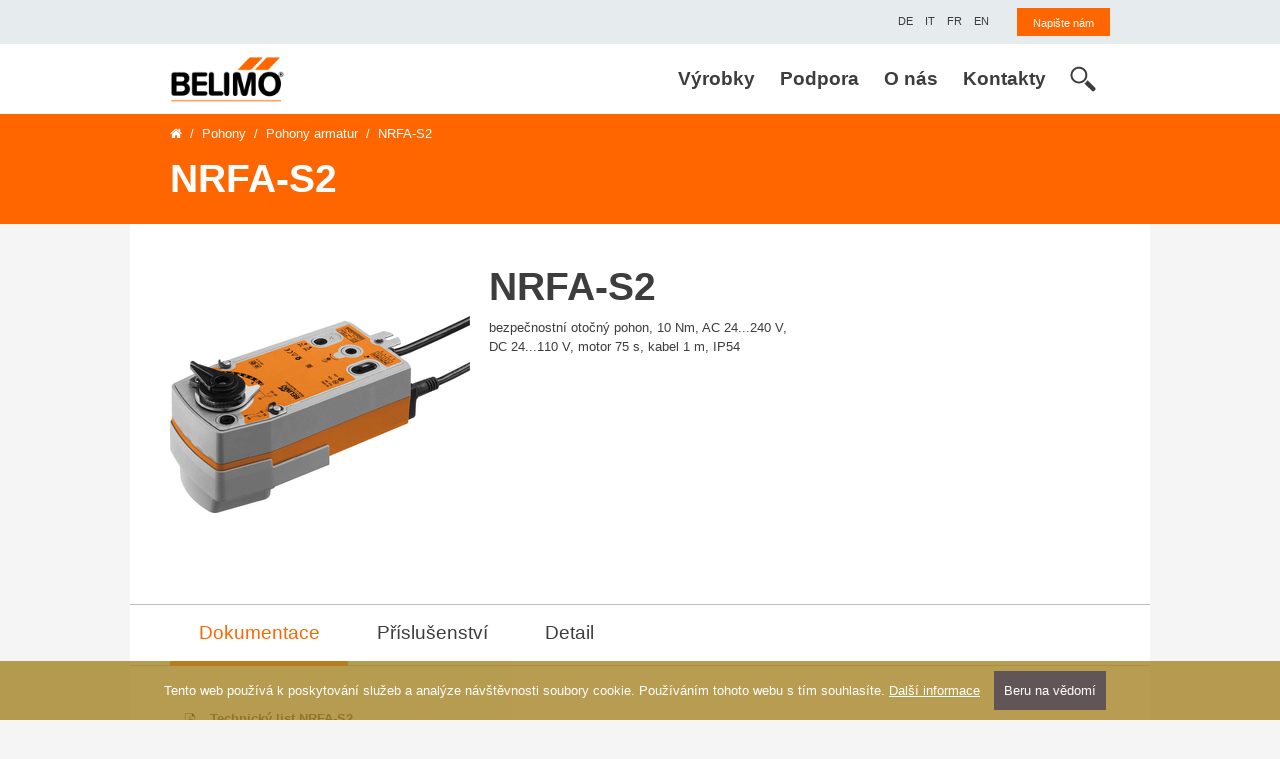

--- FILE ---
content_type: text/html; charset=UTF-8
request_url: https://www.belimo.cz/nrfa-s2/
body_size: 8386
content:

<!DOCTYPE html>
<html class="no-js" lang="cs">
    <!--<![endif]-->
    <head>
        <!-- Global site tag (gtag.js) - Google Analytics -->
        <script async src="https://www.googletagmanager.com/gtag/js?id=UA-10010807-1"></script>
        <script>
        window.dataLayer = window.dataLayer || [];
        function gtag() {
        dataLayer.push(arguments);
        }
        gtag('js', new Date());
        gtag('config', 'UA-10010807-1');
        </script>

        <meta charset="utf-8">
        <meta name="viewport" content="width=device-width, initial-scale=1, shrink-to-fit=no">
        
        <meta http-equiv="x-ua-compatible" content="ie=edge">
        <title>NRFA-S2 | BELIMO CZ</title>
        <meta name="robots" content="index, follow">
        <meta name="description" content="NRFA-S2">
        <meta name="seznam-wmt" content="Iy2bzIUdR3HcnAYPj42or7pllgJgIh8Z">
        
        <meta property="og:locale" content="cs_CZ">
        <meta property="og:type" content="product">
        <meta property="og:title" content="NRFA-S2">
        <meta property="og:description" content="NRFA-S2">
        <meta property="og:url" content="https://www.belimo.cz/nrfa-s2/">
        <meta property="og:image" content="https://www.belimo.cz/store/products/pictures/NRFA-S2.jpg">
        <meta property="og:image:secure_url" content="https://www.belimo.cz/store/products/pictures/NRFA-S2.jpg">

        <link href="https://fonts.googleapis.com/css?family=Open+Sans+Condensed:300&amp;subset=latin-ext" rel="stylesheet">
        <link href="https://fonts.googleapis.com/css?family=Tillana&display=swap" rel="stylesheet">
        
        <link rel="stylesheet" href="https://cdnjs.cloudflare.com/ajax/libs/font-awesome/4.7.0/css/font-awesome.min.css">

        <link rel="stylesheet" href="https://stackpath.bootstrapcdn.com/bootstrap/4.5.0/css/bootstrap.min.css" integrity="sha384-9aIt2nRpC12Uk9gS9baDl411NQApFmC26EwAOH8WgZl5MYYxFfc+NcPb1dKGj7Sk" crossorigin="anonymous">
        <link rel="stylesheet" href="https://www.belimo.cz/css/main.css?20211129">

        <link rel="stylesheet" type="text/css" href="https://cdnjs.cloudflare.com/ajax/libs/fancybox/3.4.1/jquery.fancybox.min.css">
        
        <link rel="shortcut icon" href="https://www.belimo.cz/img/favicon.ico">
        <link rel="apple-touch-icon-precomposed" sizes="144x144" href="https://www.belimo.cz/img/apple-touch-icon-144-precomposed.png">
        <link rel="apple-touch-icon-precomposed" sizes="114x114" href="https://www.belimo.cz/img/apple-touch-icon-114-precomposed.png">
        <link rel="apple-touch-icon-precomposed" sizes="72x72" href="https://www.belimo.cz/img/apple-touch-icon-72-precomposed.png">
        <link rel="apple-touch-icon-precomposed" sizes="57x57" href="https://www.belimo.cz/img/apple-touch-icon-57-precomposed.png">
    </head>
    
    <body class="body-standard product" itemscope itemtype="http://schema.org/WebPage">
        <!--[if lte IE 9]>
        <p class="browserupgrade">You are using an <strong>outdated</strong> browser. Please <a href="https://browsehappy.com/">upgrade your browser</a> to improve your experience and security.</p>
        <![endif]-->
        
        <header role="banner">
            <div class="meta">
                <div class="container">
                    <div class="row">
                        <div class="col-auto align-items-center ml-auto">
                            <ul class="list-inline mb-0">
                                <li class="list-inline-item">
                                    <div class="languages">
                                        <a href="https://www.belimo.ch/de_CH/" target="_blank" class="ml-2">
                                            <span>DE</span>
                                        </a>
                                        <a href="https://www.belimo.ch/it_IT/" target="_blank" class="ml-2">
                                            <span>IT</span>
                                        </a>
                                        <a href="https://www.belimo.ch/fr_FR/" target="_blank" class="ml-2">
                                            <span>FR</span>
                                        </a>
                                        <a href="https://www.belimo.ch/en_GB/" target="_blank" class="ml-2">
                                            <span>EN</span>
                                        </a>
                                    </div>
                                </li>
                                <li class="list-inline-item ml-3">
                                    <div class="login">
                                        <a href="https://www.belimo.cz/napiste-nam/" class="btn"><span>Napište nám</span></a>
                                    </div>
                                </li>
                            </ul>
                        </div>
                    </div>
                </div>
            </div>
            
            <nav aria-label="Menu 1" id="menu1" class="navbar navbar-expand-lg navbar-light bg-light">
	<div class="container">
		<a class="navbar-brand" href="https://www.belimo.cz/">
			<img src="https://www.belimo.cz/img/ico-logo.png" alt="BELIMO CZ spol. s r.o.">
		</a>
		
		<div class="d-flex d-lg-none align-items-center ml-auto">
			<div class="search-box-controler">
				<a href="#" class="search-open">
					<svg xmlns="http://www.w3.org/2000/svg" viewBox="0 0 500 500"><path d="M479.57,415.4L337.46,273.77a192.91,192.91,0,0,1-59.66,62L418.62,476.14a35.91,35.91,0,0,0,50.55,0l10.4-10.31A35.65,35.65,0,0,0,479.57,415.4Z"></path><path class="cls-1" d="M333.67,174.78c0-89.08-72.49-161.29-161.86-161.29S10,85.7,10,174.78,82.42,336,171.81,336,333.67,263.85,333.67,174.78ZM171.81,298.35C103.33,298.18,48,243,47.79,174.78c0.19-68.23,55.53-123.42,124-123.54,68.54,0.12,123.87,55.31,124,123.54C295.67,243,240.35,298.18,171.81,298.35Z"></path></svg>
				</a>
				<a href="#" class="search-close">
					<svg xmlns="http://www.w3.org/2000/svg" viewBox="0 0 22.88 22.88">
					<path class="cls-2" d="M0.324,1.909c-0.429-0.429-0.429-1.143,0-1.587c0.444-0.429,1.143-0.429,1.587,0l9.523,9.539
						l9.539-9.539c0.429-0.429,1.143-0.429,1.571,0c0.444,0.444,0.444,1.159,0,1.587l-9.523,9.524l9.523,9.539
						c0.444,0.429,0.444,1.143,0,1.587c-0.429,0.429-1.143,0.429-1.571,0l-9.539-9.539l-9.523,9.539c-0.444,0.429-1.143,0.429-1.587,0
						c-0.429-0.444-0.429-1.159,0-1.587l9.523-9.539L0.324,1.909z"></path>
					</svg>
				</a>
			</div>				
			<div class="search-box">
				<form action="https://www.belimo.cz/hledani/" method="get" class="clearfix">
					<div class="input-group">
						<input id="autocomplete-sm" type="text" class="form-control" name="w" value="" placeholder="Hledaný text">
						<div class="input-group-append">
							<button class="btn" type="submit">
								<svg xmlns="http://www.w3.org/2000/svg" viewBox="0 0 500 500"><path d="M479.57,415.4L337.46,273.77a192.91,192.91,0,0,1-59.66,62L418.62,476.14a35.91,35.91,0,0,0,50.55,0l10.4-10.31A35.65,35.65,0,0,0,479.57,415.4Z"></path><path class="cls-1" d="M333.67,174.78c0-89.08-72.49-161.29-161.86-161.29S10,85.7,10,174.78,82.42,336,171.81,336,333.67,263.85,333.67,174.78ZM171.81,298.35C103.33,298.18,48,243,47.79,174.78c0.19-68.23,55.53-123.42,124-123.54,68.54,0.12,123.87,55.31,124,123.54C295.67,243,240.35,298.18,171.81,298.35Z"></path></svg>								
							</button>
						</div>
					</div>	
				</form>
			</div>
		</div>		
		
		<button class="navbar-toggler" type="button" data-toggle="collapse" data-target="#navbarSupportedContent" aria-controls="navbarSupportedContent" aria-expanded="false" aria-label="Toggle navigation">
			<span class="navbar-toggler-icon"></span>
		</button>

		<div class="collapse navbar-collapse" id="navbarSupportedContent">
			<ul id="menubar1" role="menubar" aria-label="Menu 1" class="navbar-nav ml-auto">       
				<li role="none" class="nav-item dropdown menu-id-53 ">
					<a role="menuitem" href="https://www.belimo.cz/" tabindex="0" class="nav-link dropdown-toggle"  aria-haspopup="true" aria-expanded="false" data-toggle="dropdown">
						Výrobky
					</a>
					<div role="menu" aria-label="Výrobky" class="dropdown-menu megamenu" aria-labelledby="navbarDropdown">
						<div class="container d-block">
							<div class="row">
								<div role="none" class="col-12 col-lg-4">
									<div class="collapsable-trigger">
										<a role="menuitem" href="https://www.belimo.cz/pohony" tabindex="-1" class="link-with-icon menu-id-58 " >
											<span>Pohony</span>
										</a>
									</div>
									<ul class="list-unstyled" role="menu" aria-label="Pohony" aria-labelledby="navbarDropdown">
										<li role="none" class="menu-id-59 ">
											<a role="menuitem" href="https://www.belimo.cz/pohony-bez-havarijni-funkce" tabindex="-1"  >
												Pohony bez havarijní funkce
											</a>                    
										</li>
										
										<li role="none" class="menu-id-60 ">
											<a role="menuitem" href="https://www.belimo.cz/pohony-s-havarijni-funkci" tabindex="-1"  >
												Pohony s havarijní funkcí
											</a>                    
										</li>
										
										<li role="none" class="menu-id-64 ">
											<a role="menuitem" href="https://www.belimo.cz/pohony-pro-nepriznive-okolni-podminky" tabindex="-1"  >
												Pohony pro nepříznivé okolní podmínky
											</a>                    
										</li>
										
										<li role="none" class="menu-id-65 ">
											<a role="menuitem" href="https://www.belimo.cz/rychle-pohony" tabindex="-1"  >
												Rychlé pohony
											</a>                    
										</li>
										
										<li role="none" class="menu-id-66 ">
											<a role="menuitem" href="https://www.belimo.cz/linearni-pohony" tabindex="-1"  >
												Lineární pohony
											</a>                    
										</li>
										
										<li role="none" class="menu-id-67 ">
											<a role="menuitem" href="https://www.belimo.cz/pohony-pozarnich-klapek" tabindex="-1"  >
												Pohony požárních klapek
											</a>                    
										</li>
										
										<li role="none" class="menu-id-68 ">
											<a role="menuitem" href="https://www.belimo.cz/pohony-klapek-pro-odvod-koure" tabindex="-1"  >
												Pohony klapek pro odvod kouře
											</a>                    
										</li>
										
										<li role="none" class="menu-id-104 ">
											<a role="menuitem" href="https://www.belimo.cz/regulatory-prutoku-vzduchu" tabindex="-1"  >
												Regulátory průtoku vzduchu
											</a>                    
										</li>
										
										<li role="none" class="menu-id-69 ">
											<a role="menuitem" href="https://www.belimo.cz/pohony-armatur" tabindex="-1"  >
												Pohony armatur
											</a>                    
										</li>
									</ul>
								</div>
								
								<div role="none" class="col-12 col-lg-4">
									<div class="collapsable-trigger">
										<a role="menuitem" href="https://www.belimo.cz/ventily" tabindex="-1" class="link-with-icon menu-id-61 " >
											<span>Ventily</span>
										</a>
									</div>
									<ul class="list-unstyled" role="menu" aria-label="Ventily" aria-labelledby="navbarDropdown">
										<li role="none" class="menu-id-62 ">
											<a role="menuitem" href="https://www.belimo.ch/shop/en_GB/sizing-and-selection" tabindex="-1" target="_blank" >
												Návrh ventilů a výběr (EN)
											</a>                    
										</li>
										
										<li role="none" class="menu-id-63 ">
											<a role="menuitem" href="https://www.belimo.cz/belimo-energy-valve-tm" tabindex="-1"  >
												Belimo Energy Valve<sup>TM</sup>
											</a>                    
										</li>
										
										<li role="none" class="menu-id-116 ">
											<a role="menuitem" href="https://www.belimo.cz/belimo-energy-manifold" tabindex="-1"  >
												Belimo Energy Manifold
											</a>                    
										</li>
										
										<li role="none" class="menu-id-70 ">
											<a role="menuitem" href="https://www.belimo.cz/tlakove-nezavisle-regulacni-ventily" tabindex="-1"  >
												Tlakově nezávislé regulační ventily
											</a>                    
										</li>
										
										<li role="none" class="menu-id-71 ">
											<a role="menuitem" href="https://www.belimo.cz/zonove-ventily" tabindex="-1"  >
												Zónové ventily
											</a>                    
										</li>
										
										<li role="none" class="menu-id-72 ">
											<a role="menuitem" href="https://www.belimo.cz/regulacni-kulove-kohouty" tabindex="-1"  >
												Regulační kulové kohouty
											</a>                    
										</li>
										
										<li role="none" class="menu-id-73 ">
											<a role="menuitem" href="https://www.belimo.cz/kulove-kohouty" tabindex="-1"  >
												Kulové kohouty
											</a>                    
										</li>
										
										<li role="none" class="menu-id-74 ">
											<a role="menuitem" href="https://www.belimo.cz/meziprirubove-klapky" tabindex="-1"  >
												Mezipřírubové klapky
											</a>                    
										</li>
										
										<li role="none" class="menu-id-75 ">
											<a role="menuitem" href="https://www.belimo.cz/zdvihove-ventily" tabindex="-1"  >
												Zdvihové ventily
											</a>                    
										</li>
										
										<li role="none" class="menu-id-76 ">
											<a role="menuitem" href="https://www.belimo.cz/ventily-pro-pitnou-vodu" tabindex="-1"  >
												Ventily pro pitnou vodu
											</a>                    
										</li>
										
										<li role="none" class="menu-id-77 ">
											<a role="menuitem" href="https://www.belimo.cz/pohony-armatur" tabindex="-1"  >
												Pohony armatur
											</a>                    
										</li>
									</ul>
								</div>
								
								<div role="none" class="col-12 col-lg-4">
									<div class="collapsable-trigger">
										<a role="menuitem" href="https://www.belimo.cz/cidla" tabindex="-1" class="link-with-icon menu-id-78 " >
											<span>Čidla / měřiče</span>
										</a>
									</div>
									<ul class="list-unstyled" role="menu" aria-label="Čidla / měřiče" aria-labelledby="navbarDropdown">
										<li role="none" class="menu-id-79 ">
											<a role="menuitem" href="https://www.belimo.cz/kanalova-cidla-vzduch" tabindex="-1"  >
												Kanálová čidla (Vzduch)
											</a>                    
										</li>
										
										<li role="none" class="menu-id-80 ">
											<a role="menuitem" href="https://www.belimo.cz/potrubni-cidla-voda" tabindex="-1"  >
												Potrubní čidla (Voda)
											</a>                    
										</li>
										
										<li role="none" class="menu-id-81 ">
											<a role="menuitem" href="https://www.belimo.cz/venkovni-cidla-vzduch" tabindex="-1"  >
												Venkovní čidla (Vzduch)
											</a>                    
										</li>
										
										<li role="none" class="menu-id-82 ">
											<a role="menuitem" href="https://www.belimo.cz/prostorove-jednotky" tabindex="-1"  >
												Prostorové jednotky
											</a>                    
										</li>
										
										<li role="none" class="menu-id-115 ">
											<a role="menuitem" href="https://www.belimo.cz/merice-tepelne-energie" tabindex="-1"  >
												Měřiče tepelné energie
											</a>                    
										</li>
									</ul>
								</div>
								
								<div role="none" class="col-12 col-lg-4">
									<div class="collapsable-trigger">
										<a role="menuitem" href="https://www.belimo.cz/systemova-reseni" tabindex="-1" class="link-with-icon menu-id-83 " >
											<span>Systémová řešení</span>
										</a>
									</div>
									<ul class="list-unstyled" role="menu" aria-label="Systémová řešení" aria-labelledby="navbarDropdown">
										<li role="none" class="menu-id-84 ">
											<a role="menuitem" href="https://www.belimo.cz/belimo-energy-valve-tm" tabindex="-1"  >
												Belimo Energy Valve<sup>TM</sup>
											</a>                    
										</li>
										
										<li role="none" class="menu-id-117 ">
											<a role="menuitem" href="https://www.belimo.cz/belimo-energy-manifold" tabindex="-1"  >
												Belimo Energy Manifold
											</a>                    
										</li>
										
										<li role="none" class="menu-id-85 ">
											<a role="menuitem" href="https://www.belimo.cz/regulatory-prutoku-vzduchu" tabindex="-1"  >
												Řešení pro místnosti
											</a>                    
										</li>
										
										<li role="none" class="menu-id-105 ">
											<a role="menuitem" href="https://www.belimo.cz/mp-bus" tabindex="-1"  >
												MP-Bus
											</a>                    
										</li>
										
										<li role="none" class="menu-id-106 ">
											<a role="menuitem" href="https://www.belimo.cz/modbus" tabindex="-1"  >
												Modbus
											</a>                    
										</li>
										
										<li role="none" class="menu-id-107 ">
											<a role="menuitem" href="https://www.belimo.cz/bacnet" tabindex="-1"  >
												BACnet
											</a>                    
										</li>
										
										<li role="none" class="menu-id-108 ">
											<a role="menuitem" href="https://www.belimo.cz/knx" tabindex="-1"  >
												KNX
											</a>                    
										</li>
									</ul>
								</div>
								
								<div role="none" class="col-12 col-lg-4">
									<div class="collapsable-trigger">
										<a role="menuitem" href="https://www.belimo.cz/retrofit" tabindex="-1" class="link-with-icon menu-id-87 " >
											<span>Retrofit</span>
										</a>
									</div>
									<ul class="list-unstyled" role="menu" aria-label="Retrofit" aria-labelledby="navbarDropdown">
										<li role="none" class="menu-id-88 ">
											<a role="menuitem" href="https://toolbox-retrofit.xiag.ch/retrofit" tabindex="-1" target="_blank" >
												Belimo Retrofit Tool (EN / DE)
											</a>                    
										</li>
										
										<li role="none" class="menu-id-89 ">
											<a role="menuitem" href="https://www.belimo.cz/retrofitni-pohony" tabindex="-1"  >
												Retrofit pohony
											</a>                    
										</li>
										
										<li role="none" class="menu-id-114 ">
											<a role="menuitem" href="https://www.belimo.cz/zrusene-nebo-nahrazene-vyrobky" tabindex="-1"  >
												Zrušené výrobky
											</a>                    
										</li>
									</ul>
								</div>
								
								<div role="none" class="col-12 col-lg-4">
									<div class="collapsable-trigger">
										<a role="menuitem" href="https://www.belimo.cz/sluzby-belimo" tabindex="-1" class="link-with-icon menu-id-90 " >
											<span>Další servis</span>
										</a>
									</div>
									<ul class="list-unstyled" role="menu" aria-label="Další servis" aria-labelledby="navbarDropdown">
										<li role="none" class="menu-id-100 ">
											<a role="menuitem" href="https://www.belimo.ch/shop/en_GB/sizing-and-selection" tabindex="-1" target="_blank" >
												Návrh ventilů a výběr (EN)
											</a>                    
										</li>
										
										<li role="none" class="menu-id-101 ">
											<a role="menuitem" href="https://www.belimo.cz/servisni-nastroje-aplikace" tabindex="-1"  >
												Servisní nástroje / software
											</a>                    
										</li>
										
										<li role="none" class="menu-id-120 ">
											<a role="menuitem" href="https://ecat.belimo.com/cz/cs_CZ/index.html" tabindex="-1" target="_blank" >
												e-Katalog výrobků a ceník
											</a>                    
										</li>
										
										<li role="none" class="menu-id-109 ">
											<a role="menuitem" href="https://www.belimo.cz/projektovani" tabindex="-1"  >
												Projekční podklady
											</a>                    
										</li>
									</ul>
								</div>
							</div>
						</div>
					</div>
				</li>
				
				<li role="none" class="nav-item dropdown menu-id-54 ">
					<a role="menuitem" href="https://www.belimo.cz/" tabindex="0" class="nav-link dropdown-toggle"  aria-haspopup="true" aria-expanded="false" data-toggle="dropdown">
						Podpora
					</a>
					<div role="menu" aria-label="Podpora" class="dropdown-menu megamenu" aria-labelledby="navbarDropdown">
						<div class="container d-block">
							<div class="row">
								<div role="none" class="col-12 col-lg-4">
									<div class="collapsable-trigger">
										<a role="menuitem" href="https://www.belimo.cz/sluzby" tabindex="-1" class="link-with-icon menu-id-91 " >
											<span>Služby</span>
										</a>
									</div>
									<ul class="list-unstyled" role="menu" aria-label="Služby" aria-labelledby="navbarDropdown">
										<li role="none" class="menu-id-93 ">
											<a role="menuitem" href="https://www.belimo.ch/shop/en_GB/sizing-and-selection" tabindex="-1" target="_blank" >
												Návrh ventilů a výběr (EN)
											</a>                    
										</li>
										
										<li role="none" class="menu-id-94 ">
											<a role="menuitem" href="https://www.belimo.cz/servisni-nastroje-aplikace" tabindex="-1"  >
												Servisní nástroje / aplikace
											</a>                    
										</li>
										
										<li role="none" class="menu-id-98 ">
											<a role="menuitem" href="https://www.belimo.cz/dokumentace" tabindex="-1"  >
												Dokumentace
											</a>                    
										</li>
										
										<li role="none" class="menu-id-92 ">
											<a role="menuitem" href="https://ecat.belimo.com/cz/cs_CZ/index.html" tabindex="-1" target="_blank" >
												Katalog výrobků a ceník
											</a>                    
										</li>
										
										<li role="none" class="menu-id-113 ">
											<a role="menuitem" href="https://www.belimo.cz/prohlaseni-o-shode-a-certfikaty" tabindex="-1"  >
												Certifikáty
											</a>                    
										</li>
										
										<li role="none" class="menu-id-95 ">
											<a role="menuitem" href="https://www.belimo.cz/vseobecne-obchodni-podminky" tabindex="-1"  >
												Všeobecné obchodní podmínky
											</a>                    
										</li>
									</ul>
								</div>
								
								<div role="none" class="col-12 col-lg-4">
									<div class="collapsable-trigger">
										<a role="menuitem" href="https://www.belimo.cz/skoleni" tabindex="-1" class="link-with-icon menu-id-111 " >
											<span>Belimo školení</span>
										</a>
									</div>
									
								</div>
							</div>
						</div>
					</div>
				</li>
				
				<li role="none" class="nav-item dropdown menu-id-55 ">
					<a role="menuitem" href="https://www.belimo.cz/" tabindex="0" class="nav-link dropdown-toggle"  aria-haspopup="true" aria-expanded="false" data-toggle="dropdown">
						O nás
					</a>
					<div role="menu" aria-label="O nás" class="dropdown-menu megamenu" aria-labelledby="navbarDropdown">
						<div class="container d-block">
							<div class="row">
								<div role="none" class="col-12 col-lg-4">
									<div class="collapsable-trigger">
										<a role="menuitem" href="https://www.belimo.cz/belimo" tabindex="-1" class="link-with-icon menu-id-96 " >
											<span>Belimo</span>
										</a>
									</div>
									<ul class="list-unstyled" role="menu" aria-label="Belimo" aria-labelledby="navbarDropdown">
										<li role="none" class="menu-id-57 ">
											<a role="menuitem" href="https://www.belimo.cz/profil" tabindex="-1"  >
												Profil
											</a>                    
										</li>
										
										<li role="none" class="menu-id-99 ">
											<a role="menuitem" href="https://www.belimo.cz/pribeh-firmy-belimo" tabindex="-1"  >
												Historie
											</a>                    
										</li>
										
										<li role="none" class="menu-id-97 ">
											<a role="menuitem" href="https://www.belimo.cz/novinky-produkty" tabindex="-1"  >
												Novinky - produkty
											</a>                    
										</li>
										
										<li role="none" class="menu-id-103 ">
											<a role="menuitem" href="https://www.belimo.cz/novinky-marketing" tabindex="-1"  >
												Novinky - marketing
											</a>                    
										</li>
										
										<li role="none" class="menu-id-118 ">
											<a role="menuitem" href="https://www.belimo.cz/privacy-policy" tabindex="-1"  >
												Privacy Policy
											</a>                    
										</li>
									</ul>
								</div>
							</div>
						</div>
					</div>
				</li>
				
				<li role="none" class="nav-item dropdown menu-id-56 ">
					<a role="menuitem" href="https://www.belimo.cz/kontakty" tabindex="0" class="nav-link"  >
						Kontakty
					</a>
					
				</li>        
			</ul>
			
			<div class="d-none d-lg-block">
				<div class="search-box-controler">
					<a href="#" class="search-open">
						<svg xmlns="http://www.w3.org/2000/svg" viewBox="0 0 500 500"><path d="M479.57,415.4L337.46,273.77a192.91,192.91,0,0,1-59.66,62L418.62,476.14a35.91,35.91,0,0,0,50.55,0l10.4-10.31A35.65,35.65,0,0,0,479.57,415.4Z"></path><path class="cls-1" d="M333.67,174.78c0-89.08-72.49-161.29-161.86-161.29S10,85.7,10,174.78,82.42,336,171.81,336,333.67,263.85,333.67,174.78ZM171.81,298.35C103.33,298.18,48,243,47.79,174.78c0.19-68.23,55.53-123.42,124-123.54,68.54,0.12,123.87,55.31,124,123.54C295.67,243,240.35,298.18,171.81,298.35Z"></path></svg>
					</a>
					<a href="#" class="search-close">
						<svg xmlns="http://www.w3.org/2000/svg" viewBox="0 0 22.88 22.88">
						<path class="cls-2" d="M0.324,1.909c-0.429-0.429-0.429-1.143,0-1.587c0.444-0.429,1.143-0.429,1.587,0l9.523,9.539
							l9.539-9.539c0.429-0.429,1.143-0.429,1.571,0c0.444,0.444,0.444,1.159,0,1.587l-9.523,9.524l9.523,9.539
							c0.444,0.429,0.444,1.143,0,1.587c-0.429,0.429-1.143,0.429-1.571,0l-9.539-9.539l-9.523,9.539c-0.444,0.429-1.143,0.429-1.587,0
							c-0.429-0.444-0.429-1.159,0-1.587l9.523-9.539L0.324,1.909z"></path>
						</svg>
					</a>					
				</div>			
				<div class="search-box">
					<form action="https://www.belimo.cz/hledani/" method="get" class="clearfix">
						<div class="input-group">								
							<div class="input-group-prepend">
								<button class="btn" type="submit">
									<svg xmlns="http://www.w3.org/2000/svg" viewBox="0 0 500 500"><path d="M479.57,415.4L337.46,273.77a192.91,192.91,0,0,1-59.66,62L418.62,476.14a35.91,35.91,0,0,0,50.55,0l10.4-10.31A35.65,35.65,0,0,0,479.57,415.4Z"></path><path class="cls-1" d="M333.67,174.78c0-89.08-72.49-161.29-161.86-161.29S10,85.7,10,174.78,82.42,336,171.81,336,333.67,263.85,333.67,174.78ZM171.81,298.35C103.33,298.18,48,243,47.79,174.78c0.19-68.23,55.53-123.42,124-123.54,68.54,0.12,123.87,55.31,124,123.54C295.67,243,240.35,298.18,171.81,298.35Z"></path></svg>								
								</button>
							</div>
							<input id="autocomplete-lg" type="text" class="form-control" name="w" value="" placeholder="Hledaný text">
						</div>	
					</form>
				</div>
			</div>
		</div>
	</div>
</nav>
        </header>
        <section class="heading d-flex align-items-center">
            <div class="container stage-article-text">
                <nav aria-label="breadcrumb">
                    <ol class="breadcrumb">
                        <li class="breadcrumb-item"><a href="https://www.belimo.cz/"><i class="fa fa-home" aria-hidden="true"></i></a></li>
                        <li class="breadcrumb-item"><a href="https://www.belimo.cz/pohony/">Pohony</a></li>
                        
                        
                        <li class="breadcrumb-item"><a href="https://www.belimo.cz/pohony-armatur/">Pohony armatur</a></li>
                        
                        
                        
                        <li class="breadcrumb-item active" aria-current="page">NRFA-S2</li>
                    </ol>
                </nav>
                <h1 class="h2">
                
                
                
                NRFA-S2
                
                </h1>
                
            </div>
        </section>
        
        <main class="main" role="main">
            <div class="container">
                
                <!-- content -->
                




<div class="detail">
		<div class="row">
			<div class="col-12 col-md-4">
				<img alt="NRFA-S2" id="upoutavka_img" src="https://www.belimo.cz/store/products/pictures/NRFA-S2.jpg" class="img-fluid">
			</div>
			<div class="col-12 col-md-4">
				<h2 class="h1">NRFA-S2</h2>
                                
                                
                                
                                <p>bezpečnostní otočný pohon, 10 Nm, AC 24...240 V, DC 24...110 V, motor 75 s, kabel 1 m, IP54</p>
			</div>
		</div>
	</div>

	<div class="tabs">
		<nav>
			<div class="nav nav-tabs" id="nav-tab" role="tablist">
				<a class="nav-item nav-link active" id="nav-documentation-tab" data-toggle="tab" href="#nav-documentation" role="tab" aria-controls="nav-documentation" aria-selected="true">Dokumentace</a>
				<a class="nav-item nav-link" id="nav-accessories-tab" data-toggle="tab" href="#nav-accessories" role="tab" aria-controls="nav-accessories" aria-selected="false">Příslušenství</a>
				<a class="nav-item nav-link" id="nav-detail-tab" data-toggle="tab" href="#nav-detail" role="tab" aria-controls="nav-detail" aria-selected="false">Detail</a>
			</div>
		</nav>		
		<div class="tab-content" id="nav-tabContent">
			<div class="tab-pane fade show active" id="nav-documentation" role="tabpanel" aria-labelledby="nav-documentation-tab">
				<ul>
					<li class="pdf">
						<div class="d-flex">
							<div class="document-type">
								<svg enable-background="new 0 0 288 288" version="1.1" viewBox="0 0 288 288" xml:space="preserve" xmlns="http://www.w3.org/2000/svg">
									<switch>
									<g>
										<polygon style="fill:none;stroke:#000000;stroke-width:11;stroke-miterlimit:10;" points="240.14 270.15 48.79 270.15 48.79 17.77 197.33 17.77 240.55 67.05"></polygon>
										<polygon points="181.37 17.77 181.37 79.73 234.77 79.73 240.55 70.84 196.83 22.21"></polygon>
										<path d="m107.4 229.94v12.59h-8.56v-36.75h14.92c4.36 0 7.81 1.12 10.37 3.34 2.56 2.23 3.84 5.14 3.84 8.74 0 3.62-1.28 6.53-3.84 8.75-2.56 2.21-6.02 3.32-10.37 3.32h-6.36zm0-6.56h6.36c1.85 0 3.26-0.51 4.23-1.53s1.45-2.33 1.45-3.92c0-1.63-0.48-2.97-1.45-4.01s-2.38-1.56-4.23-1.56h-6.36v11.02z"></path>
										<path d="m132.77 242.54v-36.75h13.28c4.32 0 7.94 1.41 10.85 4.23s4.37 6.43 4.37 10.84v6.61c0 4.42-1.46 8.04-4.37 10.85s-6.53 4.21-10.85 4.21h-13.28zm8.55-30.19v23.62h4.14c2.27 0 4.05-0.78 5.33-2.33 1.28-1.56 1.92-3.61 1.92-6.17v-6.66c0-2.54-0.64-4.58-1.92-6.13s-3.05-2.32-5.33-2.32h-4.14z"></path>
										<path d="m189.8 227.75h-14.71v14.79h-8.56v-36.75h25.84v6.56h-17.29v8.83h14.71v6.57z"></path>
									<path d="m156.18 69.83c2.12 11.64-2.67 23.62-5.94 34.23-0.49 1.59-0.37 2.86 0.45 4.32 4.74 8.49 10.62 16.13 17.07 23.36 0.42 0.47 1.29 0.79 1.94 0.76 9.3-0.48 18.41 0.52 27.26 3.47 4.4 1.47 8.13 3.96 10.91 7.74 2.48 3.37 3.28 7.16 2.22 11.17-1.17 4.43-4.56 6.67-8.74 7.72-3.65 0.92-7.26 0.45-10.71-1.09-5.5-2.45-10.29-5.96-14.72-9.97-3.28-2.97-6.39-6.12-9.49-9.27-0.88-0.89-1.61-1.23-2.95-1.05-11.47 1.59-22.72 4.12-33.64 7.99-0.94 0.33-1.9 1.08-2.47 1.89-4.61 6.66-9.41 13.15-15.23 18.82-3.71 3.62-7.77 6.77-12.95 7.94-4.35 0.99-9.22-0.78-9.22-7.11 0-4.34 1.79-7.82 4.55-10.9 4.29-4.79 9.63-8.22 15.31-11.07 3.84-1.93 7.87-3.48 11.79-5.27 0.75-0.34 1.56-0.87 1.98-1.53 6.72-10.57 12.5-21.61 16.76-33.42 0.43-1.2 0.43-2.21-0.05-3.43-2.82-7.19-4.76-14.61-5.23-22.35-0.27-4.38 0.22-8.69 1.43-12.94 1.86-6.53 10.37-9.08 15.16-6.16 3.18 1.93 4.38 4.8 4.51 6.15zm-10.11 47.09c-3.53 7.17-7.16 14.52-10.72 21.73 7.55-1.67 15.28-3.37 22.95-5.06-4.1-5.58-8.24-11.23-12.23-16.67zm30.25 24.03c1.34 1.26 2.65 2.55 4.02 3.77 3.92 3.5 7.97 6.85 12.8 9.02 1.64 0.73 3.56 1.2 5.33 1.16 3.8-0.09 5.09-2.63 3.23-5.92-1.39-2.46-3.66-3.91-6.17-4.9-6.09-2.43-12.5-3.26-19.21-3.13zm-31.59-48.61c0.24 0.02 0.48 0.05 0.72 0.07 0.9-6.61 1.8-13.22 2.69-19.84 0.23-1.72-0.58-2.33-2.26-1.91-1.28 0.32-1.71 1.28-1.95 2.37-1.41 6.52-0.84 12.94 0.8 19.31zm-46.83 77.08c0.19 0.15 0.38 0.3 0.56 0.44 6.47-3.02 10.78-8.44 15.12-13.84-5.19 2.58-10.08 5.57-13.84 10.07-0.79 0.97-1.24 2.22-1.84 3.33z"></path>
									</g>
									</switch>
								</svg>
							</div>
							<div class="document-info">
								<a href="https://www.belimo.cz/store/products/datasheets/belimo_NRFA-S2_datasheet_cs-cz.pdf" target="_blank">Technický list NRFA-S2</a>
								<br />
								PDF | 1.31&nbsp;MB
							</div>
						</div>
					</li>
					
					<li class="pdf">
						<div class="d-flex">
							<div class="document-type">
								<svg enable-background="new 0 0 288 288" version="1.1" viewBox="0 0 288 288" xml:space="preserve" xmlns="http://www.w3.org/2000/svg">
									<switch>
									<g>
										<polygon style="fill:none;stroke:#000000;stroke-width:11;stroke-miterlimit:10;" points="240.14 270.15 48.79 270.15 48.79 17.77 197.33 17.77 240.55 67.05"></polygon>
										<polygon points="181.37 17.77 181.37 79.73 234.77 79.73 240.55 70.84 196.83 22.21"></polygon>
										<path d="m107.4 229.94v12.59h-8.56v-36.75h14.92c4.36 0 7.81 1.12 10.37 3.34 2.56 2.23 3.84 5.14 3.84 8.74 0 3.62-1.28 6.53-3.84 8.75-2.56 2.21-6.02 3.32-10.37 3.32h-6.36zm0-6.56h6.36c1.85 0 3.26-0.51 4.23-1.53s1.45-2.33 1.45-3.92c0-1.63-0.48-2.97-1.45-4.01s-2.38-1.56-4.23-1.56h-6.36v11.02z"></path>
										<path d="m132.77 242.54v-36.75h13.28c4.32 0 7.94 1.41 10.85 4.23s4.37 6.43 4.37 10.84v6.61c0 4.42-1.46 8.04-4.37 10.85s-6.53 4.21-10.85 4.21h-13.28zm8.55-30.19v23.62h4.14c2.27 0 4.05-0.78 5.33-2.33 1.28-1.56 1.92-3.61 1.92-6.17v-6.66c0-2.54-0.64-4.58-1.92-6.13s-3.05-2.32-5.33-2.32h-4.14z"></path>
										<path d="m189.8 227.75h-14.71v14.79h-8.56v-36.75h25.84v6.56h-17.29v8.83h14.71v6.57z"></path>
									<path d="m156.18 69.83c2.12 11.64-2.67 23.62-5.94 34.23-0.49 1.59-0.37 2.86 0.45 4.32 4.74 8.49 10.62 16.13 17.07 23.36 0.42 0.47 1.29 0.79 1.94 0.76 9.3-0.48 18.41 0.52 27.26 3.47 4.4 1.47 8.13 3.96 10.91 7.74 2.48 3.37 3.28 7.16 2.22 11.17-1.17 4.43-4.56 6.67-8.74 7.72-3.65 0.92-7.26 0.45-10.71-1.09-5.5-2.45-10.29-5.96-14.72-9.97-3.28-2.97-6.39-6.12-9.49-9.27-0.88-0.89-1.61-1.23-2.95-1.05-11.47 1.59-22.72 4.12-33.64 7.99-0.94 0.33-1.9 1.08-2.47 1.89-4.61 6.66-9.41 13.15-15.23 18.82-3.71 3.62-7.77 6.77-12.95 7.94-4.35 0.99-9.22-0.78-9.22-7.11 0-4.34 1.79-7.82 4.55-10.9 4.29-4.79 9.63-8.22 15.31-11.07 3.84-1.93 7.87-3.48 11.79-5.27 0.75-0.34 1.56-0.87 1.98-1.53 6.72-10.57 12.5-21.61 16.76-33.42 0.43-1.2 0.43-2.21-0.05-3.43-2.82-7.19-4.76-14.61-5.23-22.35-0.27-4.38 0.22-8.69 1.43-12.94 1.86-6.53 10.37-9.08 15.16-6.16 3.18 1.93 4.38 4.8 4.51 6.15zm-10.11 47.09c-3.53 7.17-7.16 14.52-10.72 21.73 7.55-1.67 15.28-3.37 22.95-5.06-4.1-5.58-8.24-11.23-12.23-16.67zm30.25 24.03c1.34 1.26 2.65 2.55 4.02 3.77 3.92 3.5 7.97 6.85 12.8 9.02 1.64 0.73 3.56 1.2 5.33 1.16 3.8-0.09 5.09-2.63 3.23-5.92-1.39-2.46-3.66-3.91-6.17-4.9-6.09-2.43-12.5-3.26-19.21-3.13zm-31.59-48.61c0.24 0.02 0.48 0.05 0.72 0.07 0.9-6.61 1.8-13.22 2.69-19.84 0.23-1.72-0.58-2.33-2.26-1.91-1.28 0.32-1.71 1.28-1.95 2.37-1.41 6.52-0.84 12.94 0.8 19.31zm-46.83 77.08c0.19 0.15 0.38 0.3 0.56 0.44 6.47-3.02 10.78-8.44 15.12-13.84-5.19 2.58-10.08 5.57-13.84 10.07-0.79 0.97-1.24 2.22-1.84 3.33z"></path>
									</g>
									</switch>
								</svg>
							</div>
							<div class="document-info">
								<a href="https://www.belimo.cz/store/products/instructions/belimo_NRF..A_SRF..A_on-off_installation-instructions.pdf" target="_blank">Návod k instalaci NRFA-S2</a>
								<br />
								PDF | 483.73&nbsp;kB
							</div>
						</div>
					</li>
				</ul>			
			</div>
			<div class="tab-pane fade" id="nav-accessories" role="tabpanel" aria-labelledby="nav-accessories-tab">
							
			</div>
			<div class="tab-pane fade" id="nav-detail" role="tabpanel" aria-labelledby="nav-detail-tab">
				<table class="table table-borderless">
                                        <tr>
						<th>označení výrobku</th>
						<td>bezpečnostní otočný pohon</td>
					</tr>
                                        
					<tr>
						<th>krouticí moment</th>
						<td>10 Nm</td>
					</tr>
                                        
					<tr>
						<th>napájecí napětí</th>
						<td>AC 24...240 V, DC 24...110 V</td>
					</tr>
                                        
					<tr>
						<th>ovládání</th>
						<td>otevřeno-zavřeno</td>
					</tr>
                                        
					<tr>
						<th>doba přestavení</th>
						<td>motor 75 s</td>
					</tr>
                                        
					<tr>
						<th>doba přestavení (hav.fce)</th>
						<td>pružina <20 s</td>
					</tr>
                                        
					<tr>
						<th>připojení</th>
						<td>kabel 1 m</td>
					</tr>
                                        
					<tr>
						<th>havarijní funkce</th>
						<td>mechanická</td>
					</tr>
                                        
					<tr>
						<th>krytí</th>
						<td>IP54</td>
					</tr>
                                        
					<tr>
						<th>řada pohonu</th>
						<td>NRF..A</td>
					</tr>
                                        
					<tr>
						<th>pohon armatur</th>
						<td>ano</td>
					</tr>										
				</table>			
			</div>
                        
		</div>	
	</div>

                <!-- /content -->
            </div>
        </main>
        <footer role="contentinfo">
            <div class="container">
                <div class="row">
                    <div class="col-12 col-sm-6">
                        <div class="links">
                            <a href="https://www.belimo.cz/napiste-nam" class="abc internal">Kontakt</a>
                        </div>
                    </div>
                    <div class="col-12 col-sm-6">
                        <div class="social">
                            <a href="tel:+420 271 740 311" title="phone">+420 271 740 311</a>
                            <a href="https://www.youtube.com/user/BELIMOAutomationAG" target="_blank" title="Youtube Europe" rel="noopener"><svg xmlns="http://www.w3.org/2000/svg" viewBox="0 0 38.32 26.98"><path d="M48.79,22.34s-0.37-2.64-1.52-3.81a5.48,5.48,0,0,0-3.84-1.62C38.06,16.52,30,16.52,30,16.52h0s-8,0-13.42.39a5.49,5.49,0,0,0-3.84,1.62c-1.15,1.16-1.52,3.81-1.52,3.81a58,58,0,0,0-.38,6.21v2.91a58,58,0,0,0,.38,6.21s0.37,2.64,1.52,3.81C14.19,43,16.11,42.94,17,43.1c3.07,0.29,13,.39,13,0.39s8.06,0,13.42-.4a5.48,5.48,0,0,0,3.84-1.62c1.15-1.16,1.52-3.81,1.52-3.81a58.12,58.12,0,0,0,.38-6.21V28.55A58.12,58.12,0,0,0,48.79,22.34ZM26,35V24.21l10.4,5.41Z" transform="translate(-10.84 -16.52)"></path></svg> EU</a>
                            <a href="https://www.linkedin.com/company/belimo-cz-spol-s-r-o/" target="_blank" title="LinkedIn" rel="noopener"><svg xmlns="http://www.w3.org/2000/svg" viewBox="0 0 27.8 27.67"><path d="M5.83,27.66V9.37H0.18v18.3H5.83Zm0-24.78A2.78,2.78,0,0,0,3.16,0H2.9A2.79,2.79,0,0,0,0,2.68q0,0.08,0,.15A2.77,2.77,0,0,0,2.6,5.76H2.9A2.79,2.79,0,0,0,5.83,2.83V2.88Zm9.23,24.78V17.24a4.24,4.24,0,0,1,.2-1.51,3.4,3.4,0,0,1,3.18-2.27c2.25,0,3.65,1.27,3.65,3.78V27.66H27.8V17c0-5.73-3.06-8.4-7.14-8.4A6.18,6.18,0,0,0,15,11.71V9.26H9.38c0.08,1.75,0,18.41,0,18.41h5.68Z"></path></svg></a>
                            <a href="https://www.facebook.com/belimo" target="_blank" title="Facebook" rel="noopener"><svg xmlns="http://www.w3.org/2000/svg" viewBox="0 0 16.15 34.58"><path d="M25.45,47.29V30H21.93V24.24h3.52V20.77c0-4.68,1.4-8.06,6.53-8.06h6.1v5.73h-4.3c-2.15,0-2.64,1.43-2.64,2.93v2.88h6.62L36.85,30H31.14V47.29H25.45Z" transform="translate(-21.93 -12.71)"></path></svg></a>
                        </div>
                    </div>
                </div>
                <div class="row">
                    <div class="col-12">
                        <div class="copyright">&copy; 2003 - 2026 <a href="https://www.belimo.cz">BELIMO CZ spol. s r.o.</a>, Severní 277, 252 25 Jinočany, Praha - západ, Tel.: +420 271 740 311 | Email: <a href="mailto:info@belimo.cz">info@belimo.cz</a></div>
                    </div>
                </div>
            </div>
        </footer>
        <div id="totop">
            <a href="#">
                <i class="fa fa-chevron-up" aria-hidden="true"></i>
            </a>
        </div>
        <div class="overlay"></div>
        <script>
        if (document.cookie.indexOf("eu-cookies") == -1) {
        document.write('<div class="eu-cookies">Tento web používá k poskytování služeb a analýze návštěvnosti soubory cookie. Používáním tohoto webu s tím souhlasíte. <a href="https://policies.google.com/technologies/cookies?hl=cs" target="_blank">Další informace</a> <button>Beru na vědomí</button></div>');
        }
        </script>
        <noscript><style>.eu-cookies { display:none }</style></noscript>

        <script src="https://code.jquery.com/jquery-3.5.1.min.js" integrity="sha256-9/aliU8dGd2tb6OSsuzixeV4y/faTqgFtohetphbbj0=" crossorigin="anonymous"></script>
        <script src="https://cdn.jsdelivr.net/npm/popper.js@1.16.0/dist/umd/popper.min.js" integrity="sha384-Q6E9RHvbIyZFJoft+2mJbHaEWldlvI9IOYy5n3zV9zzTtmI3UksdQRVvoxMfooAo" crossorigin="anonymous"></script>
        <script src="https://stackpath.bootstrapcdn.com/bootstrap/4.5.0/js/bootstrap.min.js" integrity="sha384-OgVRvuATP1z7JjHLkuOU7Xw704+h835Lr+6QL9UvYjZE3Ipu6Tp75j7Bh/kR0JKI" crossorigin="anonymous"></script>

        <script src="https://cdnjs.cloudflare.com/ajax/libs/fancybox/3.4.1/jquery.fancybox.min.js"></script>

        <script src="https://www.belimo.cz/js/main.js?20211025"></script>

        <script src="https://code.jquery.com/ui/1.12.1/jquery-ui.js"></script>
        <script src="https://www.belimo.cz/js/autocomplete.js"></script>
        
        
    </body>
</html>


--- FILE ---
content_type: text/css
request_url: https://www.belimo.cz/css/main.css?20211129
body_size: 5326
content:
/*! HTML5 Boilerplate v5.0 | MIT License | http://h5bp.com/ */

html {
    color: #585858;
    font-size: 16px;
    line-height: 1.4;
}

.browserupgrade {
    margin: 0.2em 0;
    background: #ccc;
    color: #000;
    padding: 0.2em 0;
}

.visibility-no {
    visibility: hidden;
}

.articles-section li:before {
    content: none;
}


.error {
   border:1px solid red !important;
}


/* ===== Initializr Styles ==================================================
   Author: Jonathan Verrecchia - verekia.com/initializr/responsive-template
   ========================================================================== */

body {
    font-size: .8125em; /* 13px */
    font-family: Arial, Helvetica, sans-serif;
	background-color: #f5f5f5;
	color: #3d3d3d;
}

body.with-overlay header {
	z-index: 100001;
}

body.with-overlay .overlay {
    display: block;
}

.h1, .h2, .h3, .h4, .h5, .h6, h1, h2, h3, h4, h5, h6 {
	font-weight: bold;
}

h1, .h1 {
	font-size: 3em;
}

h2, .h2 {
	font-size: 2em;
}

h3, .h3 {
    font-size: 1.53846em;
}

.btn {
	border-radius: 0;
}

.btn-outline-primary {
	background-color: #437fa3;
	border-color: #437fa3;
	color: #fff;
}

.btn-outline-primary:hover {
	background-color: #6fa4c4;
	border-color: #6fa4c4;
	color: #fff;
}

.btn-special {
	font-size: 1.53846em;
	background-color: #437fa3;
	border-color: #437fa3;
	color: #fff;
}

.btn-special:hover {
	background-color: #6fa4c4;
	border-color: #6fa4c4;
	color: #fff;
}

.btn-add {
	font-size: 1.53846em;
	background-color: #4ba41e;
	border-color: #4ba41e;
	color: #fff;
}

.btn-add:hover {
	background-color: #59c324;
	border-color: #59c324;
	color: #fff;
}

a {
    color: #437fa3;
    text-decoration: none;
}

a:active, a:hover {
    outline-width: 0;
}

.bg-light {
	background-color: #fff !important;
}

.orange {
	color: #ff6600;
}

.overlay {
    background-color: rgba(37,37,37,0.5);
    cursor: pointer;
    display: none;
    height: 100%;
    left: 0;
    position: fixed;
    top: 0;
    width: 100%;
    z-index: 100000;
}

.row {
    margin-right: -9px;
    margin-left: -9px;
}

.row.no-gutters {
	margin-right: 0;
    margin-left: 0;
}

.col, .col-1, .col-10, .col-11, .col-12, .col-2, .col-3, .col-4, .col-5, .col-6, .col-7, .col-8, .col-9, .col-auto, .col-lg, .col-lg-1, .col-lg-10, .col-lg-11, .col-lg-12, .col-lg-2, .col-lg-3, .col-lg-4, .col-lg-5, .col-lg-6, .col-lg-7, .col-lg-8, .col-lg-9, .col-lg-auto, .col-md, .col-md-1, .col-md-10, .col-md-11, .col-md-12, .col-md-2, .col-md-3, .col-md-4, .col-md-5, .col-md-6, .col-md-7, .col-md-8, .col-md-9, .col-md-auto, .col-sm, .col-sm-1, .col-sm-10, .col-sm-11, .col-sm-12, .col-sm-2, .col-sm-3, .col-sm-4, .col-sm-5, .col-sm-6, .col-sm-7, .col-sm-8, .col-sm-9, .col-sm-auto, .col-xl, .col-xl-1, .col-xl-10, .col-xl-11, .col-xl-12, .col-xl-2, .col-xl-3, .col-xl-4, .col-xl-5, .col-xl-6, .col-xl-7, .col-xl-8, .col-xl-9, .col-xl-auto {
	padding-left: 9px;
	padding-right: 9px;
}

.container, .container-lg, .container-md, .container-sm, .container-xl {
	max-width: 100%;
	padding-right: 24px;
	padding-left: 24px;
}

@media (min-width: 1200px) {
	.container, .container-lg, .container-md, .container-sm, .container-xl {
		max-width: 1020px;
		padding-right: 40px;
		padding-left: 40px;
	}
}

/* carousel */
.carousel-item h2 {
	font-size: 4em;
	color: #fff;
	margin-top: -.20692em;
	margin-bottom: .52385em;
	text-shadow: 0 0 43px rgba(18,29,39,0.6);
	line-height: 1.15385em;
}

.carousel-item .btn-special {
    font-size: 1.5em;
    padding: 0.75em;
    height: 2.5em;
    line-height: 1em;	
}

.carousel-item img {
	left: 50%;
	position: relative;
	transform: translateX(-50%);
}


/* specialni link */
.link {	
	font-size: 1.2em;	
}
	
.link svg {
    height: 1.38462em;
    width: 1.38462em;
    fill: #3d3d3d;
    vertical-align: middle;
	margin-right: .5em;
}

/* hlavicka */
header {
	background-color: #fff;
	position: relative;
}

header a,
header a:hover {
    color: #3d3d3d;
}

/* stage */
.stage {
	display: none !important;
	height: 350px;
	background-position: center center;
	background-repeat: no-repeat;
	background-size: cover;
}

.stage h1 {
	color: #fff;
	font-size: 2rem;
        text-shadow: 0 0 43px rgba(18,29,39,.6);
}

.stage-article-text h2 {
	color: #fff;
}

.fake-button {
	text-decoration: none;	
	margin-right: 3px;	
				}	

.body-novinka-kategorie-59 .stage,
/*.body-novinka-kategorie-66 .stage,
.body-novinka-kategorie-67 .stage,
.body-novinka-kategorie-68 .stage,*/
.body-novinka-kategorie-1 .stage,
.body-novinka-kategorie-22 .stage,
.body-novinka-17 .stage,
.body-novinka-15 .stage,
.body-novinka-18 .stage,
.body-novinka-kategorie-60 .stage,
.body-sekce-2 .stage,
.body-sekce-4 .stage,
.body-sekce-8 .stage,
.body-sekce-12 .stage {
	display: -ms-flexbox !important;
	display: flex !important;	
}

.body-novinka-kategorie-59 .stage,
.body-novinka-kategorie-60 .stage {
	background-image: url('../img/stage/low/profile.jpg');
}

.body-novinka-kategorie-1 .stage, 
.body-sekce-2 .stage,
.body-sekce-4 .stage,
.body-sekce-8 .stage,
.body-sekce-12 .stage,
.body-novinka-kategorie-22 .stage  {
	background-image: url('../img/stage/low/newsroom.jpg');
}

/*.body-novinka-kategorie-66 .stage,
.body-novinka-kategorie-67 .stage,
.body-novinka-kategorie-68 .stage {
	background-image: url('../img/stage/low/webinar.jpg');
}*/

.body-novinka-17 .stage {
	background-image: url('../img/stage/low/ultrasonic_flow_sensor.jpg');
}

.body-novinka-15 .stage {
	background-image: url('../img/stage/low/history.jpg');
}

.body-novinka-18 .stage {
	background-image: url('../img/stage/low/contact.jpg');
}    
.body-novinka-48 .stage {
	background-image: url('../img/stage/low/roadshow.jpg');
}

@media (min-width: 420px) {
	.body-novinka-kategorie-59 .stage,
	.body-novinka-kategorie-60 .stage {
		background-image: url('../img/stage/medium/profile.jpg');
	}
	
	.body-novinka-kategorie-1 .stage,
	.body-sekce-2 .stage,
	.body-sekce-4 .stage,
	.body-sekce-8 .stage,
	.body-sekce-12 .stage,
	.body-novinka-kategorie-22 .stage  {
		background-image: url('../img/stage/medium/newsroom.jpg');
	}

	/*.body-novinka-kategorie-66 .stage,
	.body-novinka-kategorie-67 .stage,
	.body-novinka-kategorie-68 .stage {
	background-image: url('../img/stage/medium/webinar.jpg');
}*/
	
	.body-novinka-17 .stage {
		background-image: url('../img/stage/medium/ultrasonic_flow_sensor.jpg');
	}	

	.body-novinka-15 .stage {
		background-image: url('../img/stage/medium/history.jpg');
	}
	
	.body-novinka-18 .stage {
		background-image: url('../img/stage/medium/contact.jpg');
	}
        
        .body-novinka-48 .stage {
		background-image: url('../img/stage/medium/roadshow.jpg');
	}
}	

@media (min-width: 840px) {
	.body-novinka-kategorie-59 .stage,
	.body-novinka-kategorie-60 .stage {
		background-image: url('../img/stage/high/profile.jpg');
	}
	
	.body-novinka-kategorie-1 .stage,
	.body-sekce-2 .stage,
	.body-sekce-4 .stage,
	.body-sekce-8 .stage,
	.body-sekce-12 .stage,
	.body-novinka-kategorie-22 .stage  {
		background-image: url('../img/stage/high/newsroom.jpg');
	}

	.body-novinka-kategorie-66 .stage,
	.body-novinka-kategorie-67 .stage,
	.body-novinka-kategorie-68 .stage {
	background-image: url('../img/stage/high/webinar.jpg');
}
	
	.body-novinka-17 .stage {
		background-image: url('../img/stage/high/ultrasonic_flow_sensor.jpg');
	}	
	
	.body-novinka-15 .stage {
		background-image: url('../img/stage/high/history.jpg');
	}
	
	.body-novinka-18 .stage {
		background-image: url('../img/stage/high/contact.jpg');
	}
        
        .body-novinka-48 .stage {
		background-image: url('../img/stage/high/roadshow.jpg');
	}
}

@media (min-width: 1020px) {
	.stage h1 {
		font-size: 3.250rem;
	}
}

/* heading */
.heading {
	background-color: #f60;
	padding-bottom: 0.875rem;
}

.heading h1 {
	color: #fff;
	font-size: 2rem;
	margin-top: 3px;
}

.heading .breadcrumb {
	margin: 0;
}

.heading p {
	margin: 22px 0 13px 0;
}

.heading p, 
.heading .breadcrumb .breadcrumb-item a,
.heading .breadcrumb-item.active,
.heading .breadcrumb-item + .breadcrumb-item::before {
	color: #fff;
}	

.heading .btn-special {
	font-size: 0.875rem;
}


@media (min-width: 1020px) {
	.heading h1 {
		font-size: 2.438rem;
	}
}

/* výpis produktů */
.product-item {
    border-top: 1px dashed #bcbdc0;
    padding-top: 1.188rem;
    margin-top: 1.188rem;
}

.product-item:first-of-type {
	border-top: 0px;
}

.product-item h2 {
	font-size: 1.188rem;
}

.product-item h2 a {
	color: #3d3d3d;
}

.product-item a img {
	max-width: 80px;
}

/* hlavni navigace */
.navbar {
	padding-top: 0;
	padding-bottom: 0;
}

.navbar.fixed-top {
	z-index: 1031;
}

.navbar-brand {
	height: 2.375rem;
	margin: .6875em 0;
	padding: 0;
	font-size: 1em;
}

.navbar-brand img {
    height: 100%;
}

.navbar-light .navbar-nav .nav-link {
    color: #3d3d3d;
	font-size: 1.250rem;
	font-weight: bold;
}

.navbar-light .navbar-nav .nav-link:focus, 
.navbar-light .navbar-nav .nav-link:hover {
	color: #f60;
}

.navbar-light .navbar-nav .nav-item {
	border-bottom: 1px dashed #e6ebed;
}

.dropdown-menu {
	padding: 0;
	margin: 0;
	background-color: transparent;
	border: 0;
	border-radius: 0;
	font-size: inherit;
}

.dropdown-menu .container {
	padding-left: 9px;
	padding-right: 9px;
	background-color: #fff;
}

.navbar-toggler {
	border: none;
}


.megamenu .collapsable-trigger {
	border-top: 1px solid #e6ebed;
	padding: 0.438rem 0;
}

.megamenu .collapsable-trigger.open {
    border-top: 0;
}

.megamenu .collapsable-trigger:after {
	border: none;
	content: "\f0d7";
	font-family: 'FontAwesome';
	position: absolute;
	right: 21px;
	top: 8px;	
	font-size: 1.250rem;
}

.megamenu .collapsable-trigger.open:after {
	content: "\f0d8";
        color: #fff;
}

.megamenu ul {
	margin: 0 0 0.813em 0;
}

.megamenu ul li {
	padding: 0.25em 0;
}

.megamenu ul li a {
	font-size: 1rem;
}

.megamenu .link-with-icon {   
	background-size: 45px !important;	
	background-repeat: no-repeat;
	background-position: center left;
	display: inline-block;
	line-height: 2.250rem;
}

.megamenu .link-with-icon span {
	font-weight: bold;
	line-height: 2.250rem;
	font-size: 1.250rem;
	padding-left: 4.250rem;
	display: inline-block;
}

.megamenu .link-with-icon:hover span {
	text-decoration: underline;
}

.megamenu .link-with-icon.menu-id-96 span {
		padding-left: 0;
}

.megamenu ul {
	display: none;
}

/* mobile background when open START */
    .megamenu .col-12.mobile-active {
            background: #ff6600;		
    }

    .megamenu .col-12.mobile-active a {
            color: #fff !important;
    }

    .megamenu .col-12.mobile-active .menu-id-58 {
            background-image: url('../img/Icon-actuators-white.png');
    }

    .megamenu .col-12.mobile-active .menu-id-61 {
            background-image: url('../img/Icon-valves-white.png');
    }

    .megamenu .col-12.mobile-active .menu-id-78 {
            background-image: url('../img/Icon-sensor-white.png');
    }	

    .megamenu .col-12.mobile-active .menu-id-83 {
            background-image: url('../img/Icon-system-white.png');
    }	

    .megamenu .col-12.mobile-active .menu-id-87 {
            background-image: url('../img/Icon-retrofit-white.png');
    }

    .megamenu .col-12.mobile-active .menu-id-111 {
            background-image: url('../img/Icon-education-pos-white.png');
    }

    .megamenu .col-12.mobile-active .menu-id-90,
    .megamenu .col-12.mobile-active .menu-id-91 {
            background-image: url('../img/Icon-laptop-white.png');
    }
/* mobile background when open END */

.menu-id-58 {
	background-image: url('../img/Icon-actuators-pos.png');
}

.menu-id-61 {
	background-image: url('../img/Icon-valves-pos.png');
}

.menu-id-78 {
	background-image: url('../img/Icon-sensor-pos.png');
}

.menu-id-83 {
	background-image: url('../img/Icon-system-pos.png');
}

.menu-id-87 {
	background-image: url('../img/Icon-retrofit-pos.png');
}

.menu-id-90,
.menu-id-91 {
	background-image: url('../img/Icon-laptop-pos.png');
}

.menu-id-111 {
	background-image: url('../img/Icon-education-pos.png');
}

@media (min-width: 992px) {

	.navbar {
		padding: 0;
	}
	
	.navbar-brand {
		padding: .96154em 0;
		height: 5.38462em;
		font-size: 1em;
		margin: 0;		
	}	

	.navbar .dropdown {
		position: static;	
	}
	
	.navbar-light .navbar-nav .nav-item {
		border-bottom: 0;
		padding-left: 0.313rem;
	}
	
	.navbar-light .navbar-nav .nav-link	{
		font-size: 1.188rem;
		padding: 0.625rem;
	}
	
	.navbar-light .navbar-nav .dropdown-toggle:after {
		display: none;
	}
	
	.megamenu {
		width: 100%;
	}
	
	.megamenu .container {
		border-top: 1px solid #e6ebed;
	}		

	.megamenu .col-12 {
		border-top: 1px solid #e6ebed;
		border-left: 1px solid #e6ebed;
		padding: 0.813rem 1.438rem;
	}
	
	.megamenu .col-12:nth-child(3n+3) {
		border-right: 1px solid #e6ebed;
	}
	
	.megamenu .col-12:nth-child(1),
	.megamenu .col-12:nth-child(2),
	.megamenu .col-12:nth-child(3) {
		border-top: none;
	}

	.megamenu .col-12:hover {
		background: #ff6600;		
	}
	
	.megamenu .col-12:hover a {
		color: #fff !important;
	}
	
	.megamenu .col-12:hover .menu-id-58 {
		background-image: url('../img/Icon-actuators-white.png');
	}
	
	.megamenu .col-12:hover .menu-id-61 {
		background-image: url('../img/Icon-valves-white.png');
	}
	
	.megamenu .col-12:hover .menu-id-78 {
		background-image: url('../img/Icon-sensor-white.png');
	}	
	
	.megamenu .col-12:hover .menu-id-83 {
		background-image: url('../img/Icon-system-white.png');
	}	

	.megamenu .col-12:hover .menu-id-87 {
		background-image: url('../img/Icon-retrofit-white.png');
	}

	.megamenu .col-12:hover .menu-id-111 {
		background-image: url('../img/Icon-education-pos-white.png');
	}
	
	.megamenu .col-12:hover .menu-id-90,
	.megamenu .col-12:hover .menu-id-91 {
		background-image: url('../img/Icon-laptop-white.png');
	}

	.megamenu .collapsable-trigger {
		border-top: none;
		padding: 0;
	}

	.megamenu .collapsable-trigger:after {
		display: none;
	}	

	.megamenu .link-with-icon {
		padding-top: 0.813rem;
		margin: 0 0 0.813rem 0;
	}
	
	.megamenu .link-with-icon span {
		padding-left: 3.375rem;
		font-size: 1.188rem;
	}
	
	.megamenu ul {
		display: block;
		margin: 0;
	}	

	.megamenu ul li a {
		font-size: 0.813rem;
	}
}

/* horni lista */
.meta {
	background-color: #e6ebed;
	padding: 8px 0;
}

.meta .languages {
	
}

.meta .languages a {
    color: #3d3d3d;
}

.meta .languages a span {
    font-size: 0.846em;
}

.meta .languages a.current {
    font-weight: bold;
}

.meta .login {
	
}

.meta .login .btn {
	background: #f60;
	color: #fff;
    font-size: 0.846em;
	padding: 6px 15px 4px 15px;
}

/* vyhledavani */
.search-box-controler {
	border-left: 1px solid #e6ebed;
	border-right: 1px solid #e6ebed;
	padding: 0.875rem;
}

.search-box-controler a svg {
    fill: #3d3d3d;
    width: 1.625rem;
    height: 1.625rem;
}

.search-box-controler .search-open {
	display: inline-block;
}

.search-box-controler .search-close {
	display: none;
}

.search-box-controler.active .search-open {
	display: none;
}

.search-box-controler.active .search-close {
	display: block;
}

.search-box {
	margin: 0;
	padding: 0.250rem;
	background-color: #e6ebed;
	display: none;
	position: absolute;
	left: 0;
	right: 0;
	top: 100%;
	z-index: 1031;
}

.search-box .btn {
	background-color: #f60;
	padding-top: 0;
	padding-bottom: 0;
}

.search-box .btn svg {
    fill: #fff;
	width: 1.625rem;
    height: 1.625rem;	
}	

@media (min-width: 992px) {
	.search-box-controler {
		border-left: 0;
		border-right: 0;
	}
	
	.search-box-controler.active {
		position: relative;
		z-index: 1032;
	}
	
	.search-box {
		margin-left: 140px;
		margin-top: 7px;
		top: 0;
		padding: 0 54px 0 0;
		background-color: #fff;
		border: 1px solid #bcbdc0;
	}	
	
	.search-box .form-control {
		border: none;
	}
	
	.search-box .btn {
		height: calc(100% + 2px);
		margin-top: -1px;
		margin-left: -1px;
	}
	
	#navbarSupportedContent {
		position: relative;
	}
}


/* hlavni obsah */
main .container {
	background-color: #fff;
    padding-bottom: 3.07692em;
    padding-top: 3.07692em;
}

.subpage main h1 {
	margin: .44692em 0;
}

.product main .container {
	padding-right: 0;
	padding-left: 0;
	padding-top: 0;
}


/* detail produktu */
.detail {
	padding-right: 24px;
	padding-left: 24px;
	padding-top: 3.07692em;
    padding-bottom: 3.07692em;
}

.nav-tabs {
	border-top: 1px solid #bcbdc0;
	border-bottom: 1px solid #bcbdc0;
	padding-right: 24px;
	padding-left: 24px;	
}

.nav-tabs .nav-link {
	border: 0;
	padding: 0.75em 1.5em;
	font-size: 1.188rem;
	color: #3d3d3d;
}

.nav-tabs .nav-link.active {
	border-bottom: 5px solid #f60;
	color: #f60;
}

.tab-content {
	padding-top: 3.07692em;
	padding-right: 24px;
	padding-left: 24px;
}

@media (min-width: 1200px) {
	.detail {
		padding-right: 40px;
		padding-left: 40px;
	}

	.nav-tabs {
		padding-right: 40px;
		padding-left: 40px;
	}

	.tab-content {
		padding-right: 40px;
		padding-left: 40px;
	}
}	

/* zalozka dokumentace */
#nav-documentation ul,
#nav-documentation ul li {
	margin: 0;
	padding: 0;
	list-style-type: none;
}

#nav-documentation ul li {
	border-bottom: 1px dashed #e3e4e5;
	padding: 0.2em 0;
}

#nav-documentation ul li .document-type {
	padding-left: 1em;
	padding-right: 1em;
}	

#nav-documentation ul li .document-type svg {
    width: 1.05em;
    height: 1.3em;
}

#nav-documentation ul li .document-info a {
    color: #3d3d3d;
	font-weight: bold;
}

/* zalozka detail */
#nav-detail .table td, 
#nav-detail .table th {
	padding: 0.25em .76923em;	
}

@media (min-width: 1200px) {

	#nav-detail .table {
		width: 50%;
	}
}	


/* YouTube video */
.video-container {
position: relative;
padding-bottom: 56.25%;
padding-top: 30px; height: 0; overflow: hidden;
}

.video-container iframe,
.video-container object,
.video-container embed {
position: absolute;
top: 0;
left: 0;
width: 100%;
height: 100%;
}

/* clanky na HP */
.article-list .article:nth-child(even) .col-12:first-of-type {
	-webkit-box-ordinal-group: 14;
	-ms-flex-order: 13;
	order: 13;	
}

.article-list .article:nth-child(even) .col-12:last-of-type {
	-webkit-box-ordinal-group: 0;
	-ms-flex-order: -1;
	order: -1;
}

/* social icons */
.social-links {
	margin-bottom: 2.250rem;
}

.social-links a {
    margin-right: 1.25em;
}

.social-links a {
    color: #3d3d3d;
    text-decoration: none;
    display: inline-block;
    width: 2em;
    height: 2em;
}

.social-links svg {
    width: 100%;
    fill: #3d3d3d;
}

/* teaser list */
.teaser-list h2 a {
	color: inherit;
}

/* drobeckova navigace */
.breadcrumb {
	padding: 0;
	background-color: transparent;
	margin: 0.688rem 0 1rem 0;
}

.breadcrumb .breadcrumb-item {
	margin: 10px 0;
}

.breadcrumb .breadcrumb-item a {
    display: block;    
    text-decoration: none;
}


/* newsletter */
.newsletter {
    padding-bottom: 3.07692em;
    padding-top: 3.07692em;
	border-top: 1px solid #bcbdc0;
}

.newsletter h2 {
	font-size: 3em;
}

.newsletter .form-control {
	border-radius: 0;
	border-color: #626262;
	font-size: 1.53846em;
	padding: 0.5em 1em;
}

/* produkty s filtrem */
.list-products {
	padding: 0 1.500rem;
}

@media (min-width: 992px) {

	.list-products.with-filter {
		margin-left: 260px;
	}	
}

@media (min-width: 1200px) {
	.list-products {
		padding: 0 2.500rem;
	}
}

#nav-actuators .list-products.with-filter {
    margin-left: 0;
}

#nav-actuators #product-filter {
	position: relative;	
}

#nav-actuators .list-filter {
    -ms-flex: 1;
    flex: 1;
    max-width: inherit;
}

/* filter */
.list-settings {
	border-bottom: 1px solid #e6ebed;
}

.list-pagination .text-primary {
	color: #f60 !important;
}

.list-filter {
	position: relative;
}

.list-filter > .list-filter-form {
	cursor: pointer;	
}

.list-filter .list-filter-toggle {
	font-size: 1.250rem;
	color: #fff;
	position: relative;	
}

.list-filter .list-filter-toggle svg {
    position: absolute;
    right: 0;
    width: 2rem;
	height: 1.250rem;
	fill: #fff;
	top: 50%;
	margin-top: -0.625rem;
}

.list-filter-toggle:not(.collapsed) svg {
    -webkit-transform: rotate(180deg);
    -ms-transform: rotate(180deg);
    transform: rotate(180deg);
}

.list-filter .list-filter-form {
    padding-left: 1.500rem;
	padding-top: 0.938rem;
	padding-bottom: 0.938rem;
	padding-right: 0.625rem;
	background-color: #437fa3;
}

.list-filter .list-filter-cleaner {
    padding-left:1.500rem;
	padding-top: 0.625rem;
	padding-bottom: 0.625rem;
	position: relative;	
	border-top: 1px solid #e6ebed;
	border-bottom: 1px solid #e6ebed;
}

@media (min-width: 992px) {
	.list-filter {
		-ms-flex: 0 0 260px;
		flex: 0 0 260px;
		max-width: 260px;	
	}	
}	

@media (min-width: 1200px) {
	.list-filter .list-filter-form,
	.list-filter .list-filter-cleaner {	
		padding-left: 2.500rem;
	}
}

#product-filter {
	position: relative;
	background: #FFF;
	z-index: 999;
}

#product-filter .list-filter-form {
	border-top: 1px solid #e6ebed;
	background-color: #fff;
	padding-top: 0.750rem;
	padding-bottom: 0.750rem;
}

#product-filter .list-filter-form + .list-filter-form {
	border-top: 1px dashed #e6ebed;
}

#product-filter .list-filter-toggle {
	background: #fff;
	color: #3d3d3d;
	font-weight: bold;
}

#product-filter .list-filter-toggle:not(.collapsed) svg {
	fill: #f60;
}


#product-filter .list-filter-toggle svg {
	fill: #3d3d3d;
}

#product-filter .form-check {
	padding-top: 0.375rem;
	padding-bottom: 0.375rem;
}

#product-filter .btn {
	font-size: 1rem;
}

@media (min-width: 992px) {
	#product-filter {
		position: absolute;
		left: 0;
		right: 0;
		border-right: 1px solid #e6ebed;
		z-index: 999;
	}
}

/* strankovani */
.pagination {
	margin: 0;
}

.pagination .page-item .page-link {
	border: 0;
	margin: 0 3px;	
	padding: 0 1px;
	font-size: 1rem;
	color: #3d3d3d;
	line-height: 2.063rem;
}

.pagination .page-item.active .page-link {
	background-color: transparent;
	border: 0;
	font-weight: bold;
	color: #f60;
}

.pagination .page-item [aria-label] {
	border: 1px solid #e6ebed;
	width: 1.625rem;
	border-radius: 0;
	text-align: center;
} 


/* */
footer {
    background-color: #e6ebed;
    padding: 1em 0;
    bottom: 0;
}

footer .links a {
    display: inline-block;
    color: #787878;
    vertical-align: darkdle;
    margin-right: 0.5em;
}

footer .links a + a:before {
    content: " | ";
    display: inline-block;
	margin-right: .5em;
}

footer .social {
	text-align: right;
}

footer .social a {
    color: #787878;
    display: inline-block;
    vertical-align: top;
}

footer .social a[href^="http"] {
    text-decoration: none;
    font-weight: bold;
}

footer .social a + a {
    margin-left: 0.5em;
}

footer .social svg {
    height: 1.125em;
    max-width: 1.5625em;
    fill: #787878;
    vertical-align: top;
}

footer .copyright {
    font-size: 0.85em;
    margin-top: 2em;
	color: #787878;
}

footer .copyright a {
	color: #787878;
}



 

.map-responsive{

    overflow:hidden;

    padding-bottom:56.25%;

    position:relative;

    height:0;

}

.map-responsive iframe{

    left:0;

    top:0;

    height:100%;

    width:100%;

    position:absolute;

}
 

/* lišta cookies */
.eu-cookies {
    padding: 10px;
    position: fixed;
    left: 0;
    bottom: 0;
    text-align: center;
    width: 100%;
    color: #fff;
    background: #a58426;
    opacity: 0.8;
    z-index: 1000;
}

.eu-cookies a {
    color: #fff;
    text-decoration: underline;
}

.eu-cookies button {
    background: #3a2b2e;
    border: 0;
    padding: 10px;
    margin: 0 10px;
    color: #fff;
}

/* vysledky vyhledavani z naseptavace */
.search-result {
	background-color: #fff !important;
	top: 100% !important;
}

.search-result li {
	border-bottom: 1px solid #e6ebed;
	border-left: 1px solid #e6ebed;
	border-right: 1px solid #e6ebed;
}

.search-result li:first-of-type {
	border-top: 1px solid #e6ebed;
}

.search-result li a {	
	padding: 10px;
	display: block;
}	

.search-result li a:hover,
.ui-state-active {
	background: #f60;
	color: #fff;
	text-decoration: none;
}

@media (max-width: 991px) {
	.search-result {		
		left: 0 !important;
		right: 0 !important;
		width: 100% !important;
	}
}


@media (min-width: 992px) {
	.search-result {		
		left: 51px !important;
	}
}


/* ==========================================================================
   Author's custom styles
   ========================================================================== */

/* ikonka nahoru */
#totop {
    bottom: 20px;
    display: none;
    margin: 0 20px 0 0;
    position: fixed;
    right: 0;
    z-index: 2000;
}

#totop a {
    display: block;
    text-decoration: none;
    transition: all 0.2s ease-in-out 0s;
    text-align: center;   
	outline: none;
	background-color: #f60;	
	border-radius: 30px;
	width: 50px;
	height: 50px;
	padding: 10px 0 0 0;
}

#totop a:hover {
    background-color: #a58426;
}

#totop a i {
    color: #FFF;
    font-size: 25px;
}

--- FILE ---
content_type: application/javascript
request_url: https://www.belimo.cz/js/autocomplete.js
body_size: 568
content:
$( function() {
    $("#autocomplete-lg, #autocomplete-sm").autocomplete({
        minLength: 2,
        delay: 300,
        source: function( request, response ) {			
                var dataString = 'search=' + encodeURIComponent(request.term);
                var currentRequest = null;

                currentRequest = $.ajax({
                        url: "/hledani",
                        method: "GET",
                        data: dataString,
                        dataType: "json",
                        beforeSend: function () {
            if (currentRequest !== null) {
                currentRequest.abort();
            }
        },
                        success: function(data) {
                                response( data );
                        }
                });
        },
        create: function() {	
            $(this).data('ui-autocomplete')._renderMenu = function( ul, items ) {
                var self = this;
                ul.attr("class", "search-result dropdown-menu");

                $.each( items, function( index, item ) {
                    self._renderItem( ul, item );
                });
            };

            $(this).data('ui-autocomplete')._renderItem = function ( ul, item ) {
                var term = this.term.split(' ').join('|');
                var regexp = new RegExp("(" + term + ")", "gi");
                var label = item.label.replace(regexp,"<strong>$1</strong>");

                return $(" <li></li> ").data("ui-autocomplete-item", item).append( "<a href='" + item.url  + "'><span class='ctn'>" + label + "</span></a>" ).appendTo( ul );
            };			
        },
        open: function() {
            $(this).autocomplete("widget").appendTo(".search-box:visible");
        },
        select: function(event, ui) {
            $(location).attr('href', ui.item.url);
        }
    });
	
});